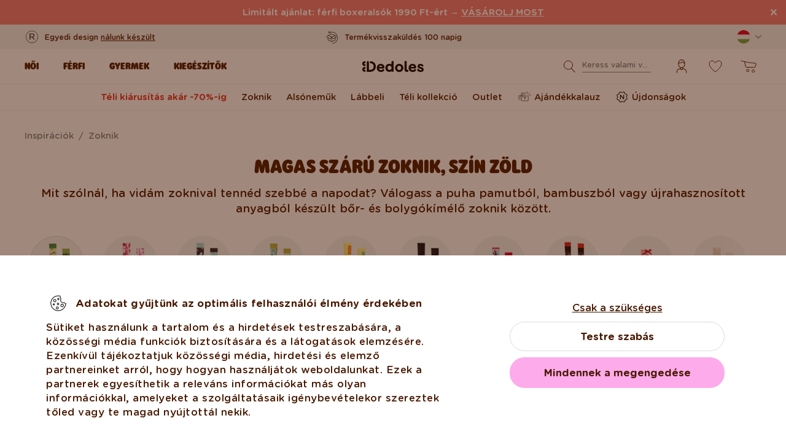

--- FILE ---
content_type: application/javascript
request_url: https://www.dedoles.hu/buxus/assets/build/js/image-tags.js?v=03416916595935872089a5f209d87305
body_size: 494
content:
define(["jquery","bootstrap"],function(t){return{initializeImageTags:function(){window.__init_image_hotspots__||(window.__init_image_hotspots__=!0,t(document).on("click mouseenter touchstart",".js-image-hotspot",function(o){if(o.preventDefault(),!t(this).hasClass("tooltip-initialized")){const o=t(this),i=o.html();o.tooltip({title:i,template:'<div class="tooltip image-hotspot-tooltip js-image-hotspot-tooltip"><div class="tooltip-arrow"></div><div class="tooltip-inner"></div></div>',placement:t(window).width()<992?"bottom":"top",html:!0,animation:!1,trigger:"manual",container:"body"})}t(this).addClass("tooltip-initialized"),t(this).tooltip("show")}).on("mouseleave",".js-image-hotspot",function(o){const i=navigator.userAgent.search("Firefox")>0?t(o.relatedTarget):t(o.toElement);i.length&&(i.is(".js-image-hotspot-tooltip")||i.closest(".js-image-hotspot-tooltip").length)||t(this).tooltip("hide")}).on("touchend",function(o){const i=t(o.target);i.length&&(i.is(".js-image-hotspot")||i.is(".js-image-hotspot-tooltip")||i.closest(".js-image-hotspot-tooltip").length)||t(".js-image-hotspot.tooltip-active").tooltip("hide")}).on("shown.bs.tooltip",".js-image-hotspot",function(o){t(this).addClass("tooltip-active")}).on("hidden.bs.tooltip",".js-image-hotspot",function(o){t(this).removeClass("tooltip-active")}).on("click",".js-image-hotspot-tooltip",function(o){o.preventDefault();const i=t(this).find(".js-image-hotspot-product-card").data("url");i&&(window.location.href=i)}).on("mouseleave",".image-hotspot-tooltip",function(){t(".js-image-hotspot.tooltip-active").tooltip("hide")}))}}});